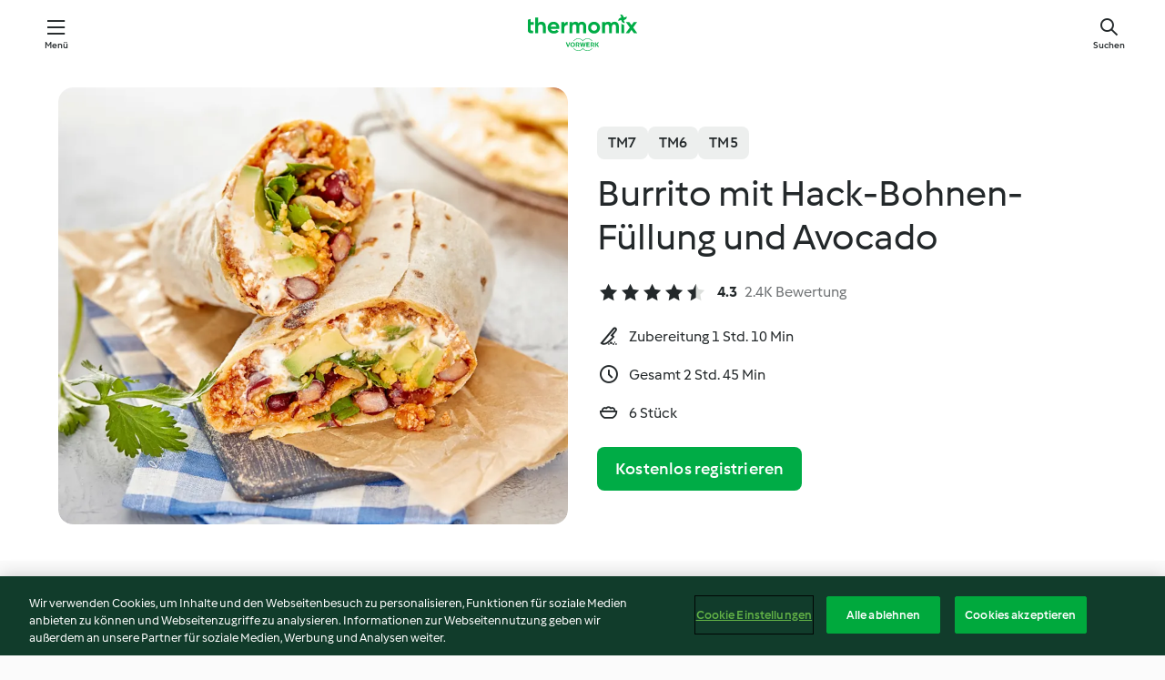

--- FILE ---
content_type: text/html;charset=utf-8
request_url: https://cookidoo.de/recipes/recipe/de/r244639
body_size: 11434
content:
<!DOCTYPE html>
<html
  lang="de"
  class="cicd2-theme">
<head>
    <meta property="og:url" content="https://cookidoo.de/recipes/recipe/de/r244639"/>
    <meta property="og:title" content="Burrito mit Hack-Bohnen-Füllung und Avocado"/>
    <meta property="og:description" content="Eine ganze Welt voller Thermomix® Rezepte – Cookidoo® bringt Köstlichkeiten aus aller Welt zu dir nach Hause.
Eine riesige Auswahl an Rezepten und Ideen – hier findest du garantiert bei jedem Besuch kulinarische Inspirationen."/>
    <meta property="og:image" content="https://assets.tmecosys.com/image/upload/t_web_rdp_recipe_584x480/img/recipe/ras/Assets/D17CF0E1-E0C1-465F-899A-EA24A362392D/Derivates/dbb1e5eb-fcf1-44e0-9d1b-c573608c1ad4.jpg"/>
    <meta name="robots" content="noarchive"/>
    <meta charset="utf-8">
    <meta name="viewport" content="width=device-width, initial-scale=1, shrink-to-fit=no">
    <link rel="stylesheet" href="https://patternlib-all.prod.external.eu-tm-prod.vorwerk-digital.com/pl-core-29.0.0-18aff5db89ac31d72351aa87f8d2dd94.css">
      <link rel="stylesheet" href="https://patternlib-all.prod.external.eu-tm-prod.vorwerk-digital.com/cicd2-theme-29.0.0-5eba483bfbb03f3a99d1d6c8cc61c91f.css">
    <link rel="stylesheet" href="https://recipepublic-all.prod.external.eu-tm-prod.vorwerk-digital.com/bundle-700b0b14b57bb2a7bf72133389c7f0a6.css">
    <link rel="icon" href="https://patternlib-all.prod.external.eu-tm-prod.vorwerk-digital.com/favicon-02a92602e0cf506ebd0186892a17fd82.ico">
    <link rel="preconnect" href="https://assets.tmecosys.com" crossorigin="anonymous">
    <script>"use strict";(()=>{function c(n){let t=document.cookie.match(new RegExp("(^| )"+n+"=([^;]+)"));if(t)return t[2]}var e={get:c};e.get("v-authenticated")?document.documentElement.classList.add("is-authenticated"):document.documentElement.classList.add("is-unauthenticated");})();
</script>
    <title>Burrito mit Hack-Bohnen-Füllung und Avocado - Cookidoo® – das offizielle Thermomix®-Rezept-Portal</title>
    <link rel="stylesheet" href="https://patternlib-all.prod.external.eu-tm-prod.vorwerk-digital.com/pl-recipe-2.18.1-4949e3c3f2b6c536234d63e48d89c215.css">
    <script type="application/ld+json">{"@context":"http://schema.org/","@type":"Recipe","name":"Burrito mit Hack-Bohnen-Füllung und Avocado","image":"https://assets.tmecosys.com/image/upload/t_web_rdp_recipe_584x480_1_5x/img/recipe/ras/Assets/D17CF0E1-E0C1-465F-899A-EA24A362392D/Derivates/dbb1e5eb-fcf1-44e0-9d1b-c573608c1ad4.jpg","totalTime":"PT2H45M","cookTime":"PT2H45M","prepTime":"PT1H10M","recipeYield":"6 Stück","recipeCategory":["Snacks und Finger Food"],"recipeIngredient":["&frac34; TL Salz","260 g Wasser","100 g Maismehl","150 g Weizenmehl Type 550 oder 700","&frac12; Pck. Backpulver"," Öl zum Braten","100 g Cheddar-Käse","1 rote Zwiebel","20 g Olivenöl","200 g Hackfleisch, gemischt","20 g Tomatenmark","1 Dose Kidneybohnen","&frac12; - &frac34; TL Kreuzkümmel (Cumin), gemahlen","&frac12; TL Salz","&frac14; TL Pfeffer","&frac12; TL Cayenne-Pfeffer","1 Tomate","1 - 2 Spritzer Zitronensaft","1 Avocado","&frac12; Bund Koriander","6 TL Crème fraîche"],"nutrition":{"@type":"NutritionInformation","calories":"492 kcal","carbohydrateContent":"34 g","fatContent":"29 g","proteinContent":"18 g"},"inLanguage":"de","author":{"@type":"Organization","name":"Vorwerk International & Co. KmG","address":"Wolleraustrasse 11a\n8807 Freienbach\nSchweiz","url":"https://cookidoo.de"},"aggregateRating":{"@id":"AggregatedRating"}}</script>
</head>

<body>
  <core-user-info
    condition="html.is-authenticated"
    community-profile="/community/profile/de"
    devices="/customer-devices/api/my-devices/versions"
    >
  </core-user-info>
  
  <div class="page-content">
      
  <header tabindex="-1" class="page-header">
    <div class="page-header__content">
      <a href="#main-content" class="link--skip">Springe zum Hauptinhalt</a>
          <a class="logo page-header__home authenticated-only" href="/foundation/de/for-you"
            aria-label="Link to the home page">
            <img class="logo" src="https://patternlib-all.prod.external.eu-tm-prod.vorwerk-digital.com/logo_thermomix-02469c2fb4fca55fc3c397286d9e7fe0.svg"
              alt="Thermomix®">
          </a>
          <a class="logo page-header__home unauthenticated-only" href="/foundation/de/explore"
            aria-label="Link to the home page">
            <img class="logo" src="https://patternlib-all.prod.external.eu-tm-prod.vorwerk-digital.com/logo_thermomix-02469c2fb4fca55fc3c397286d9e7fe0.svg"
              alt="Thermomix®">
          </a>
      <core-nav class="page-header__nav">
        <nav class="core-nav__nav" role="navigation">
          <button class="core-nav__trigger">Menü</button>
          <div class="core-nav__container">
            <ul class="core-nav__main-links authenticated-only">
                <li class="core-nav__item">
                  <a href="/foundation/de/for-you"
                    class="core-nav__link">Für dich</a>
                </li>
              <li class="core-nav__item">
                <a href="/foundation/de/explore"
                  class="core-nav__link">Entdecken</a>
              </li>
              <li class="core-nav__item">
                <a href="/organize/de/my-recipes"
                  class="core-nav__link">Meine Rezepte</a>
              </li>
              <li class="core-nav__item">
                <a href="/planning/de/my-week"
                  class="core-nav__link">Meine Woche</a>
              </li>
                <li class="core-nav__item">
                  <a href="/shopping/de"
                    class="core-nav__link">Einkaufsliste</a>
                </li>
            </ul>
            <ul class=" core-nav__main-links unauthenticated-only">
              <li class="core-nav__item">
                <a href="/foundation/de/explore"
                  class="core-nav__link">Entdecken</a>
              </li>
              <li class="core-nav__item">
                <a href="/foundation/de/membership"
                  class="core-nav__link">Abo Vorteile</a>
              </li>
              <li class="core-nav__item">
                <a href="/foundation/de/help"
                  class="core-nav__link">Hilfe</a>
              </li>
            </ul>
            <ul class="core-nav__links unauthenticated-only">
              <li class="core-nav__item">
                <a href="/ciam/register/start"
                  class="core-nav__link page-header__sign-up page-header__icon">Registrieren</a>
              </li>
              <li class="core-nav__item">
                <a href="/profile/de/login?redirectAfterLogin=%2Frecipes%2Frecipe%2Fde%2Fr244639"
                  class="core-nav__link page-header__login page-header__icon">Anmelden</a>
              </li>
            </ul>
            <div role="separator" aria-orientation="vertical"
              class="core-nav__separator separator-vertical separator-vertical--silver-20"></div>
            <core-user-profile class="authenticated-only">
              <core-dropdown-menu class="core-nav__dropdown core-nav__dropdown--profile" align="bottom-right">
                <button class="core-dropdown-menu__trigger core-nav__dropdown-trigger">
                  <span class="core-nav__dropdown-trigger-icon" aria-hidden="true"></span>
                  <img class="core-nav__dropdown-trigger-picture" src alt>
                  <span class="core-dropdown-menu__trigger-text">
                      Profil
                  </span>
                </button>
                <div class="core-dropdown-menu__content core-nav__dropdown-content">
                  <ul class="core-dropdown-list core-nav__dropdown-list">
                    <li class="core-community-profile__link">
                      <a href="/community/profile/de"
                        class="core-dropdown-list__item core-nav__link core-nav__link--community">
                        <core-community-profile>
                          <span class="core-community-profile__icon" aria-hidden="true"></span>
                          <img class="core-community-profile__picture" src alt>
                          <div class="core-community-profile__heading-group">
                            <span class="core-community-profile__header">Profil</span>
                            <span class="core-community-profile__subheader">Profil anzeigen</span>
                          </div>
                        </core-community-profile>
                      </a>
                    </li>
                    <li>
                      <a href="/commerce/de/membership"
                        class="core-dropdown-list__item core-nav__link">Konto</a>
                    </li>
                    <li>
                      <a href="/foundation/de/help"
                        class="core-dropdown-list__item core-nav__link">Hilfe</a>
                    </li>
                    <li>
                      <a href="/profile/logout"
                        class="core-dropdown-list__item core-nav__link">Abmelden</a>
                    </li>
                  </ul>
                </div>
              </core-dropdown-menu>
            </core-user-profile>
          </div>
          <div role="separator" aria-orientation="vertical"
            class="core-nav__separator separator-vertical separator-vertical--silver-20"></div>
        </nav>
      </core-nav>
      <a class="page-header__search page-header__icon" href="/search/de"
        aria-label="Suchen">Suchen</a>
    </div>
  </header>
  <recipe-scrollspy>
    <nav class="recipe-scrollspy__nav">
        <a href="#ingredients-section" class="recipe-scrollspy__link">Zutaten</a>
  
      <a href="#difficulty-section" class="recipe-scrollspy__link">Schwierigkeitsgrad</a>
  
        <a href="#nutrition-section" class="recipe-scrollspy__link">Nährwerte</a>
  
        <a href="#also-featured-in-section" class="recipe-scrollspy__link">Auch enthalten in</a>
  
      <a id="recipe-scrollspy-alternative-recipes" href="#alternative-recipes" class="recipe-scrollspy__link">Das könnte dir auch gefallen</a>
    </nav>
  </recipe-scrollspy>

  <recipe-details id="main-content">
    <recipe-card>
      <div class="recipe-card__wrapper">
        <div class="recipe-card__image-wrapper">
            <core-image-loader>
              <img
                class="recipe-card__image"
                  src="https://assets.tmecosys.com/image/upload/t_web_rdp_recipe_584x480/img/recipe/ras/Assets/D17CF0E1-E0C1-465F-899A-EA24A362392D/Derivates/dbb1e5eb-fcf1-44e0-9d1b-c573608c1ad4.jpg"
                  srcset="https://assets.tmecosys.com/image/upload/t_web_rdp_recipe_584x480/img/recipe/ras/Assets/D17CF0E1-E0C1-465F-899A-EA24A362392D/Derivates/dbb1e5eb-fcf1-44e0-9d1b-c573608c1ad4.jpg 584w, https://assets.tmecosys.com/image/upload/t_web_rdp_recipe_584x480_1_5x/img/recipe/ras/Assets/D17CF0E1-E0C1-465F-899A-EA24A362392D/Derivates/dbb1e5eb-fcf1-44e0-9d1b-c573608c1ad4.jpg 876w"
                    sizes="(min-width: 1333px) 584px, (min-width: 768px) 50vw, 100vw"
                alt="Burrito mit Hack-Bohnen-Füllung und Avocado"
                title="Burrito mit Hack-Bohnen-Füllung und Avocado"/>
            </core-image-loader>
        </div>
        <div class="recipe-card__info">
    
            <div class="recipe-card__header">
              <div class="recipe-card__header-left">
                  <rdp-badges id="tm-versions-modal">
                      <button class="core-chip-button core-chip-button--flat core-chip-button--x-small">
                        TM7
                      </button>
                      <button class="core-chip-button core-chip-button--flat core-chip-button--x-small">
                        TM6
                      </button>
                      <button class="core-chip-button core-chip-button--flat core-chip-button--x-small">
                        TM5
                      </button>
                  </rdp-badges>
                
                  <core-modal
                    trigger-id="tm-versions-modal"
                    class="tm-versions-modal"
                    prevent-body-scroll="true"
                    hidden>
                    <div class="core-modal__wrapper">
                      <div class="core-modal__container" role="dialog" aria-modal="true">
                  
                        <div class="core-modal__header">
                          <h2>Geräte und Zubehör</h2>
                          <button class="core-modal__close" aria-label="Close Modal"></button>
                        </div>
                  
                        <core-scrollbar class="core-modal__content" fadeout-top>
                          <div class="core-scrollbar__content">
                  
                            <rdp-tm-versions>
                              <p class="rdp-tm-versions__description">Dieses Rezept ist für eine bestimmte Geräte- und Zubehörkombination konzipiert. Ohne diese erforderliche Ausstattung können wir kein erfolgreiches Ergebnis garantieren.</p>
                              <div class="rdp-tm-versions__list">
                                  <div class="rdp-tm-versions__item">
                                    <img src="https://patternlib-all.prod.external.eu-tm-prod.vorwerk-digital.com/tm7-83b22c91a1a1e7fee3797168f05f9754.png" class="rdp-tm-versions__image"/>
                                    <div class="rdp-tm-versions__wrapper">
                                      <span class="rdp-tm-versions__name">Thermomix® TM7</span>
                                      <span class="rdp-tm-versions__compatibility">
                                        <span class="icon icon--checkmark-circle icon--xxxs"></span>Kompatibel
                                      </span>
                                    </div>
                                  </div>
                                  <div class="rdp-tm-versions__item">
                                    <img src="https://patternlib-all.prod.external.eu-tm-prod.vorwerk-digital.com/tm6-fff867f1cfc7f35118b8b6dfffca8339.png" class="rdp-tm-versions__image"/>
                                    <div class="rdp-tm-versions__wrapper">
                                      <span class="rdp-tm-versions__name">Thermomix® TM6</span>
                                      <span class="rdp-tm-versions__compatibility">
                                        <span class="icon icon--checkmark-circle icon--xxxs"></span>Kompatibel
                                      </span>
                                    </div>
                                  </div>
                                  <div class="rdp-tm-versions__item">
                                    <img src="https://patternlib-all.prod.external.eu-tm-prod.vorwerk-digital.com/tm5-a3a665744eb0093e9108135bf6b1baa4.png" class="rdp-tm-versions__image"/>
                                    <div class="rdp-tm-versions__wrapper">
                                      <span class="rdp-tm-versions__name">Thermomix® TM5</span>
                                      <span class="rdp-tm-versions__compatibility">
                                        <span class="icon icon--checkmark-circle icon--xxxs"></span>Kompatibel
                                      </span>
                                    </div>
                                  </div>
                              </div>
                            </rdp-tm-versions>
                  
                  
                          </div>
                        </core-scrollbar>
                  
                        <div class="core-modal__footer">
                          <a class="button--inline rdp-tm-versions__more" href="/foundation/de/thermomix-compatibility">Weitere Informationen</a>
                        </div>
                      </div>
                    </div>
                  </core-modal>
                
              </div>
            </div>
    
          <div class="recipe-card__content">
            <core-ellipsis lines-count="3">
              <h1 class="recipe-card__section recipe-card__name">Burrito mit Hack-Bohnen-Füllung und Avocado</h1>
            </core-ellipsis>
            
            <core-rating>
  <div class="core-rating__rating-list">
      <span class="core-rating__point core-rating__point--full"></span>
      <span class="core-rating__point core-rating__point--full"></span>
      <span class="core-rating__point core-rating__point--full"></span>
      <span class="core-rating__point core-rating__point--full"></span>
      <span class="core-rating__point core-rating__point--half"></span>
  </div>
    <span class="core-rating__counter">4.3</span>
    <span class="core-rating__label">
      
      2.4K Bewertung
      
    </span>
  <script type="application/ld+json">
  {
    "@context": "http://schema.org",
    "@type": "AggregateRating",
    "@id": "AggregatedRating",
    "ratingValue": 4.3,
    "reviewCount": 2363
  }
  </script>
</core-rating>

            <div class="recipe-card__cook-params">
              <div class="recipe-card__cook-param">
                <span class="icon icon--time-preparation"></span>
                <span>Zubereitung 1 Std. 10 Min </span>
              </div>
              <div class="recipe-card__cook-param">
                <span class="icon icon--time"></span>
                <span>Gesamt 2 Std. 45 Min</span>
              </div>
              <div class="recipe-card__cook-param">
                <span class="icon icon--servings"></span>
                <span>6 Stück</span>
              </div>
            </div>
          </div>
    
          <div class="recipe-card__footer">
            <a class="button--primary recipe-card__action-button recipe-card__action-button--primary"
              title="Kostenlos registrieren"
              href="/ciam/register/start">Kostenlos registrieren</a>
          </div>
        </div>
      </div>
    </recipe-card>
    
    <recipe-content>
      <div class="recipe-content__left">
        <div mobile-order="1">
          <div id="ingredients-section" class="recipe-content__section">
            <h4 class="recipe-content__title">Zutaten</h4>
              <div class="recipe-content__inner-section">
                  <h5 class="recipe-content__inner-title recipe-content__inner-title--short">Teig</h5>
                <ul class="ul--clean">
                    <li>
          <recipe-ingredient>
            <div class="recipe-ingredient__wrapper">
                <img class="recipe-ingredient__image"   src="https://assets.tmecosys.com/image/upload/t_web_ingredient_48x48/icons/ingredient_icons/269"
            srcset="https://assets.tmecosys.com/image/upload/t_web_ingredient_48x48/icons/ingredient_icons/269 48w, https://assets.tmecosys.com/image/upload/t_web_ingredient_48x48_1_5x/icons/ingredient_icons/269 72w, https://assets.tmecosys.com/image/upload/t_web_ingredient_48x48_2x/icons/ingredient_icons/269 96w"
              sizes="48px"
           />
          
                <div class="recipe-ingredient__content">
                  <span class="recipe-ingredient__name">
                    Salz 
                  </span>
                </div>
                <span class="recipe-ingredient__amount">
                      &frac34;
                    TL
                </span>
            </div>
          </recipe-ingredient>
          </li>
                    <li>
          <recipe-ingredient>
            <div class="recipe-ingredient__wrapper">
                <img class="recipe-ingredient__image"   src="https://assets.tmecosys.com/image/upload/t_web_ingredient_48x48/icons/ingredient_icons/54"
            srcset="https://assets.tmecosys.com/image/upload/t_web_ingredient_48x48/icons/ingredient_icons/54 48w, https://assets.tmecosys.com/image/upload/t_web_ingredient_48x48_1_5x/icons/ingredient_icons/54 72w, https://assets.tmecosys.com/image/upload/t_web_ingredient_48x48_2x/icons/ingredient_icons/54 96w"
              sizes="48px"
           />
          
                <div class="recipe-ingredient__content">
                  <span class="recipe-ingredient__name">
                    Wasser 
                  </span>
                </div>
                <span class="recipe-ingredient__amount">
                      260
                    g
                </span>
            </div>
          </recipe-ingredient>
          </li>
                    <li>
          <recipe-ingredient>
            <div class="recipe-ingredient__wrapper">
                <img class="recipe-ingredient__image"   src="https://assets.tmecosys.com/image/upload/t_web_ingredient_48x48/icons/ingredient_icons/229"
            srcset="https://assets.tmecosys.com/image/upload/t_web_ingredient_48x48/icons/ingredient_icons/229 48w, https://assets.tmecosys.com/image/upload/t_web_ingredient_48x48_1_5x/icons/ingredient_icons/229 72w, https://assets.tmecosys.com/image/upload/t_web_ingredient_48x48_2x/icons/ingredient_icons/229 96w"
              sizes="48px"
           />
          
                <div class="recipe-ingredient__content">
                  <span class="recipe-ingredient__name">
                    Maismehl 
                  </span>
                </div>
                <span class="recipe-ingredient__amount">
                      100
                    g
                </span>
            </div>
          </recipe-ingredient>
          </li>
                    <li>
          <recipe-ingredient>
            <div class="recipe-ingredient__wrapper">
                <img class="recipe-ingredient__image"   src="https://assets.tmecosys.com/image/upload/t_web_ingredient_48x48/icons/ingredient_icons/1462"
            srcset="https://assets.tmecosys.com/image/upload/t_web_ingredient_48x48/icons/ingredient_icons/1462 48w, https://assets.tmecosys.com/image/upload/t_web_ingredient_48x48_1_5x/icons/ingredient_icons/1462 72w, https://assets.tmecosys.com/image/upload/t_web_ingredient_48x48_2x/icons/ingredient_icons/1462 96w"
              sizes="48px"
           />
          
                <div class="recipe-ingredient__content">
                  <span class="recipe-ingredient__name">
                    Weizenmehl Type 550 oder 700 
                  </span>
                    <span class="recipe-ingredient__description">und etwas mehr zum Bearbeiten</span>
                </div>
                <span class="recipe-ingredient__amount">
                      150
                    g
                </span>
            </div>
          </recipe-ingredient>
          </li>
                    <li>
          <recipe-ingredient>
            <div class="recipe-ingredient__wrapper">
                <img class="recipe-ingredient__image"   src="https://assets.tmecosys.com/image/upload/t_web_ingredient_48x48/icons/ingredient_icons/174"
            srcset="https://assets.tmecosys.com/image/upload/t_web_ingredient_48x48/icons/ingredient_icons/174 48w, https://assets.tmecosys.com/image/upload/t_web_ingredient_48x48_1_5x/icons/ingredient_icons/174 72w, https://assets.tmecosys.com/image/upload/t_web_ingredient_48x48_2x/icons/ingredient_icons/174 96w"
              sizes="48px"
           />
          
                <div class="recipe-ingredient__content">
                  <span class="recipe-ingredient__name">
                    Backpulver 
                  </span>
                </div>
                <span class="recipe-ingredient__amount">
                      &frac12;
                    Pck.
                </span>
            </div>
          </recipe-ingredient>
          </li>
                    <li>
          <recipe-ingredient>
            <div class="recipe-ingredient__wrapper">
                <img class="recipe-ingredient__image"   src="https://assets.tmecosys.com/image/upload/t_web_ingredient_48x48/icons/ingredient_icons/329"
            srcset="https://assets.tmecosys.com/image/upload/t_web_ingredient_48x48/icons/ingredient_icons/329 48w, https://assets.tmecosys.com/image/upload/t_web_ingredient_48x48_1_5x/icons/ingredient_icons/329 72w, https://assets.tmecosys.com/image/upload/t_web_ingredient_48x48_2x/icons/ingredient_icons/329 96w"
              sizes="48px"
           />
          
                <div class="recipe-ingredient__content">
                  <span class="recipe-ingredient__name">
                    Öl zum Braten 
                  </span>
                </div>
                <span class="recipe-ingredient__amount">
                    
                </span>
            </div>
          </recipe-ingredient>
          </li>
                </ul>
              </div>
              <div class="recipe-content__inner-section">
                  <h5 class="recipe-content__inner-title recipe-content__inner-title--short">Hack-Bohnen-Füllung und Fertigstellung</h5>
                <ul class="ul--clean">
                    <li>
          <recipe-ingredient>
            <div class="recipe-ingredient__wrapper">
                <img class="recipe-ingredient__image"   src="https://assets.tmecosys.com/image/upload/t_web_ingredient_48x48/icons/ingredient_icons/1414"
            srcset="https://assets.tmecosys.com/image/upload/t_web_ingredient_48x48/icons/ingredient_icons/1414 48w, https://assets.tmecosys.com/image/upload/t_web_ingredient_48x48_1_5x/icons/ingredient_icons/1414 72w, https://assets.tmecosys.com/image/upload/t_web_ingredient_48x48_2x/icons/ingredient_icons/1414 96w"
              sizes="48px"
           />
          
                <div class="recipe-ingredient__content">
                  <span class="recipe-ingredient__name">
                    Cheddar-Käse 
                  </span>
                    <span class="recipe-ingredient__description">in Stücken</span>
                </div>
                <span class="recipe-ingredient__amount">
                      100
                    g
                </span>
            </div>
          </recipe-ingredient>
          </li>
                    <li>
          <recipe-ingredient>
            <div class="recipe-ingredient__wrapper">
                <img class="recipe-ingredient__image"   src="https://assets.tmecosys.com/image/upload/t_web_ingredient_48x48/icons/ingredient_icons/256"
            srcset="https://assets.tmecosys.com/image/upload/t_web_ingredient_48x48/icons/ingredient_icons/256 48w, https://assets.tmecosys.com/image/upload/t_web_ingredient_48x48_1_5x/icons/ingredient_icons/256 72w, https://assets.tmecosys.com/image/upload/t_web_ingredient_48x48_2x/icons/ingredient_icons/256 96w"
              sizes="48px"
           />
          
                <div class="recipe-ingredient__content">
                  <span class="recipe-ingredient__name">
                    rote Zwiebel 
                  </span>
                    <span class="recipe-ingredient__description">halbiert</span>
                </div>
                <span class="recipe-ingredient__amount">
                      1
                    
                </span>
            </div>
          </recipe-ingredient>
          </li>
                    <li>
          <recipe-ingredient>
            <div class="recipe-ingredient__wrapper">
                <img class="recipe-ingredient__image"   src="https://assets.tmecosys.com/image/upload/t_web_ingredient_48x48/icons/ingredient_icons/195"
            srcset="https://assets.tmecosys.com/image/upload/t_web_ingredient_48x48/icons/ingredient_icons/195 48w, https://assets.tmecosys.com/image/upload/t_web_ingredient_48x48_1_5x/icons/ingredient_icons/195 72w, https://assets.tmecosys.com/image/upload/t_web_ingredient_48x48_2x/icons/ingredient_icons/195 96w"
              sizes="48px"
           />
          
                <div class="recipe-ingredient__content">
                  <span class="recipe-ingredient__name">
                    Olivenöl 
                  </span>
                </div>
                <span class="recipe-ingredient__amount">
                      20
                    g
                </span>
            </div>
          </recipe-ingredient>
          </li>
                    <li>
          <recipe-ingredient>
            <div class="recipe-ingredient__wrapper">
                <img class="recipe-ingredient__image"   src="https://assets.tmecosys.com/image/upload/t_web_ingredient_48x48/icons/ingredient_icons/308"
            srcset="https://assets.tmecosys.com/image/upload/t_web_ingredient_48x48/icons/ingredient_icons/308 48w, https://assets.tmecosys.com/image/upload/t_web_ingredient_48x48_1_5x/icons/ingredient_icons/308 72w, https://assets.tmecosys.com/image/upload/t_web_ingredient_48x48_2x/icons/ingredient_icons/308 96w"
              sizes="48px"
           />
          
                <div class="recipe-ingredient__content">
                  <span class="recipe-ingredient__name">
                    Hackfleisch, gemischt 
                  </span>
                </div>
                <span class="recipe-ingredient__amount">
                      200
                    g
                </span>
            </div>
          </recipe-ingredient>
          </li>
                    <li>
          <recipe-ingredient>
            <div class="recipe-ingredient__wrapper">
                <img class="recipe-ingredient__image"   src="https://assets.tmecosys.com/image/upload/t_web_ingredient_48x48/icons/ingredient_icons/53"
            srcset="https://assets.tmecosys.com/image/upload/t_web_ingredient_48x48/icons/ingredient_icons/53 48w, https://assets.tmecosys.com/image/upload/t_web_ingredient_48x48_1_5x/icons/ingredient_icons/53 72w, https://assets.tmecosys.com/image/upload/t_web_ingredient_48x48_2x/icons/ingredient_icons/53 96w"
              sizes="48px"
           />
          
                <div class="recipe-ingredient__content">
                  <span class="recipe-ingredient__name">
                    Tomatenmark 
                  </span>
                </div>
                <span class="recipe-ingredient__amount">
                      20
                    g
                </span>
            </div>
          </recipe-ingredient>
          </li>
                    <li>
          <recipe-ingredient>
            <div class="recipe-ingredient__wrapper">
                <img class="recipe-ingredient__image"   src="https://assets.tmecosys.com/image/upload/t_web_ingredient_48x48/icons/ingredient_icons/320"
            srcset="https://assets.tmecosys.com/image/upload/t_web_ingredient_48x48/icons/ingredient_icons/320 48w, https://assets.tmecosys.com/image/upload/t_web_ingredient_48x48_1_5x/icons/ingredient_icons/320 72w, https://assets.tmecosys.com/image/upload/t_web_ingredient_48x48_2x/icons/ingredient_icons/320 96w"
              sizes="48px"
           />
          
                <div class="recipe-ingredient__content">
                  <span class="recipe-ingredient__name">
                    Kidneybohnen 
                  </span>
                    <span class="recipe-ingredient__description">klein (Abtropfgew. 125 g), abgetropft</span>
                </div>
                <span class="recipe-ingredient__amount">
                      1
                    Dose
                </span>
            </div>
          </recipe-ingredient>
          </li>
                    <li>
          <recipe-ingredient>
            <div class="recipe-ingredient__wrapper">
                <img class="recipe-ingredient__image"   src="https://assets.tmecosys.com/image/upload/t_web_ingredient_48x48/icons/ingredient_icons/104"
            srcset="https://assets.tmecosys.com/image/upload/t_web_ingredient_48x48/icons/ingredient_icons/104 48w, https://assets.tmecosys.com/image/upload/t_web_ingredient_48x48_1_5x/icons/ingredient_icons/104 72w, https://assets.tmecosys.com/image/upload/t_web_ingredient_48x48_2x/icons/ingredient_icons/104 96w"
              sizes="48px"
           />
          
                <div class="recipe-ingredient__content">
                  <span class="recipe-ingredient__name">
                    Kreuzkümmel (Cumin), gemahlen 
                  </span>
                </div>
                <span class="recipe-ingredient__amount">
                      &frac12; - &frac34;
                    TL
                </span>
            </div>
          </recipe-ingredient>
          </li>
                    <li>
          <recipe-ingredient>
            <div class="recipe-ingredient__wrapper">
                <img class="recipe-ingredient__image"   src="https://assets.tmecosys.com/image/upload/t_web_ingredient_48x48/icons/ingredient_icons/269"
            srcset="https://assets.tmecosys.com/image/upload/t_web_ingredient_48x48/icons/ingredient_icons/269 48w, https://assets.tmecosys.com/image/upload/t_web_ingredient_48x48_1_5x/icons/ingredient_icons/269 72w, https://assets.tmecosys.com/image/upload/t_web_ingredient_48x48_2x/icons/ingredient_icons/269 96w"
              sizes="48px"
           />
          
                <div class="recipe-ingredient__content">
                  <span class="recipe-ingredient__name">
                    Salz 
                  </span>
                </div>
                <span class="recipe-ingredient__amount">
                      &frac12;
                    TL
                </span>
            </div>
          </recipe-ingredient>
          </li>
                    <li>
          <recipe-ingredient>
            <div class="recipe-ingredient__wrapper">
                <img class="recipe-ingredient__image"   src="https://assets.tmecosys.com/image/upload/t_web_ingredient_48x48/icons/ingredient_icons/24"
            srcset="https://assets.tmecosys.com/image/upload/t_web_ingredient_48x48/icons/ingredient_icons/24 48w, https://assets.tmecosys.com/image/upload/t_web_ingredient_48x48_1_5x/icons/ingredient_icons/24 72w, https://assets.tmecosys.com/image/upload/t_web_ingredient_48x48_2x/icons/ingredient_icons/24 96w"
              sizes="48px"
           />
          
                <div class="recipe-ingredient__content">
                  <span class="recipe-ingredient__name">
                    Pfeffer 
                  </span>
                </div>
                <span class="recipe-ingredient__amount">
                      &frac14;
                    TL
                </span>
            </div>
          </recipe-ingredient>
          </li>
                    <li>
          <recipe-ingredient>
            <div class="recipe-ingredient__wrapper">
                <img class="recipe-ingredient__image"   src="https://assets.tmecosys.com/image/upload/t_web_ingredient_48x48/icons/ingredient_icons/44"
            srcset="https://assets.tmecosys.com/image/upload/t_web_ingredient_48x48/icons/ingredient_icons/44 48w, https://assets.tmecosys.com/image/upload/t_web_ingredient_48x48_1_5x/icons/ingredient_icons/44 72w, https://assets.tmecosys.com/image/upload/t_web_ingredient_48x48_2x/icons/ingredient_icons/44 96w"
              sizes="48px"
           />
          
                <div class="recipe-ingredient__content">
                  <span class="recipe-ingredient__name">
                    Cayenne-Pfeffer 
                  </span>
                </div>
                <span class="recipe-ingredient__amount">
                      &frac12;
                    TL
                </span>
            </div>
          </recipe-ingredient>
          </li>
                    <li>
          <recipe-ingredient>
            <div class="recipe-ingredient__wrapper">
                <img class="recipe-ingredient__image"   src="https://assets.tmecosys.com/image/upload/t_web_ingredient_48x48/icons/ingredient_icons/30"
            srcset="https://assets.tmecosys.com/image/upload/t_web_ingredient_48x48/icons/ingredient_icons/30 48w, https://assets.tmecosys.com/image/upload/t_web_ingredient_48x48_1_5x/icons/ingredient_icons/30 72w, https://assets.tmecosys.com/image/upload/t_web_ingredient_48x48_2x/icons/ingredient_icons/30 96w"
              sizes="48px"
           />
          
                <div class="recipe-ingredient__content">
                  <span class="recipe-ingredient__name">
                    Tomate 
                  </span>
                    <span class="recipe-ingredient__description">in kleinen Stücken</span>
                </div>
                <span class="recipe-ingredient__amount">
                      1
                    
                </span>
            </div>
          </recipe-ingredient>
          </li>
                    <li>
          <recipe-ingredient>
            <div class="recipe-ingredient__wrapper">
                <img class="recipe-ingredient__image"   src="https://assets.tmecosys.com/image/upload/t_web_ingredient_48x48/icons/ingredient_icons/46"
            srcset="https://assets.tmecosys.com/image/upload/t_web_ingredient_48x48/icons/ingredient_icons/46 48w, https://assets.tmecosys.com/image/upload/t_web_ingredient_48x48_1_5x/icons/ingredient_icons/46 72w, https://assets.tmecosys.com/image/upload/t_web_ingredient_48x48_2x/icons/ingredient_icons/46 96w"
              sizes="48px"
           />
          
                <div class="recipe-ingredient__content">
                  <span class="recipe-ingredient__name">
                    Zitronensaft 
                  </span>
                </div>
                <span class="recipe-ingredient__amount">
                      1 - 2
                    Spritzer
                </span>
            </div>
          </recipe-ingredient>
          </li>
                    <li>
          <recipe-ingredient>
            <div class="recipe-ingredient__wrapper">
                <img class="recipe-ingredient__image"   src="https://assets.tmecosys.com/image/upload/t_web_ingredient_48x48/icons/ingredient_icons/61"
            srcset="https://assets.tmecosys.com/image/upload/t_web_ingredient_48x48/icons/ingredient_icons/61 48w, https://assets.tmecosys.com/image/upload/t_web_ingredient_48x48_1_5x/icons/ingredient_icons/61 72w, https://assets.tmecosys.com/image/upload/t_web_ingredient_48x48_2x/icons/ingredient_icons/61 96w"
              sizes="48px"
           />
          
                <div class="recipe-ingredient__content">
                  <span class="recipe-ingredient__name">
                    Avocado 
                  </span>
                    <span class="recipe-ingredient__description">reif, in Stücken</span>
                </div>
                <span class="recipe-ingredient__amount">
                      1
                    
                </span>
            </div>
          </recipe-ingredient>
          </li>
                    <li>
          <recipe-ingredient>
            <div class="recipe-ingredient__wrapper">
                <img class="recipe-ingredient__image"   src="https://assets.tmecosys.com/image/upload/t_web_ingredient_48x48/icons/ingredient_icons/15"
            srcset="https://assets.tmecosys.com/image/upload/t_web_ingredient_48x48/icons/ingredient_icons/15 48w, https://assets.tmecosys.com/image/upload/t_web_ingredient_48x48_1_5x/icons/ingredient_icons/15 72w, https://assets.tmecosys.com/image/upload/t_web_ingredient_48x48_2x/icons/ingredient_icons/15 96w"
              sizes="48px"
           />
          
                <div class="recipe-ingredient__content">
                  <span class="recipe-ingredient__name">
                    Koriander 
                  </span>
                    <span class="recipe-ingredient__description">abgezupft</span>
                </div>
                <span class="recipe-ingredient__amount">
                      &frac12;
                    Bund
                </span>
            </div>
          </recipe-ingredient>
          </li>
                    <li>
          <recipe-ingredient>
            <div class="recipe-ingredient__wrapper">
                <img class="recipe-ingredient__image"   src="https://assets.tmecosys.com/image/upload/t_web_ingredient_48x48/icons/ingredient_icons/49"
            srcset="https://assets.tmecosys.com/image/upload/t_web_ingredient_48x48/icons/ingredient_icons/49 48w, https://assets.tmecosys.com/image/upload/t_web_ingredient_48x48_1_5x/icons/ingredient_icons/49 72w, https://assets.tmecosys.com/image/upload/t_web_ingredient_48x48_2x/icons/ingredient_icons/49 96w"
              sizes="48px"
           />
          
                <div class="recipe-ingredient__content">
                  <span class="recipe-ingredient__name">
                    Crème fraîche 
                  </span>
                </div>
                <span class="recipe-ingredient__amount">
                      6
                    TL
                </span>
            </div>
          </recipe-ingredient>
          </li>
                </ul>
              </div>
          </div>
          <hr>
        </div>
        <div mobile-order="3">
          <div id="difficulty-section" class="recipe-content__section">
            <h4 class="recipe-content__title">Schwierigkeitsgrad</h4>
            <rdp-difficulty>
              <span class="icon icon--s icon--chef-hat"></span>
              <p>medium</p>
            </rdp-difficulty>
          </div>
          <hr>
            <div id="nutrition-section" class="recipe-content__section">
              <h4 class="recipe-content__title">
                Nährwerte
                <span class="recipe-content__subtitle">pro 1 Stück</span>
              </h4>
              <rdp-nutritious>
                  <div class="rdp-nutritious__item">
                    <span class="rdp-nutritious__name">Eiweiß</span>
                    <span class="rdp-nutritious__value">
                        18 g 
                    </span>
                  </div>
                  <div class="rdp-nutritious__item">
                    <span class="rdp-nutritious__name">Brennwert</span>
                    <span class="rdp-nutritious__value">
                        2064 kJ  / 
                        492 kcal 
                    </span>
                  </div>
                  <div class="rdp-nutritious__item">
                    <span class="rdp-nutritious__name">Fett</span>
                    <span class="rdp-nutritious__value">
                        29 g 
                    </span>
                  </div>
                  <div class="rdp-nutritious__item">
                    <span class="rdp-nutritious__name">Ballaststoffe</span>
                    <span class="rdp-nutritious__value">
                        7.1 g 
                    </span>
                  </div>
                  <div class="rdp-nutritious__item">
                    <span class="rdp-nutritious__name">Kohlenhydrate</span>
                    <span class="rdp-nutritious__value">
                        34 g 
                    </span>
                  </div>
              </rdp-nutritious>
            </div>
            <hr>
        </div>
      </div>
      <div class="recipe-content__right">
        <div mobile-order="2">
          <div class="recipe-content__section">
            <recipe-membership-banner>
              <img src="https://patternlib-all.prod.external.eu-tm-prod.vorwerk-digital.com/cookidoo-world-da330b8ec91ef8ac5df385f0e440dffb.svg" class="recipe-membership-banner__image" />
              <h1 class="recipe-membership-banner__title">Gefällt dir, was du siehst?</h1>
              <h4 class="recipe-membership-banner__subtitle">Dieses Rezept und mehr als 100 000 weitere warten auf dich!</h4>
              <p class="recipe-membership-banner__description">Registriere dich jetzt und erhalte ein kostenloses 30-Tage Abo. Tauche ein in die kulinarische Welt von Cookidoo® - ohne jegliche Verpflichtung.</p>
              <a href="/ciam/register/start" class="button--primary">Kostenlos registrieren</a>
              <a href="/foundation/de/membership" class="button--inline">Weitere Informationen</a>
            </recipe-membership-banner>
          </div>
          <hr>
        </div>
        <div mobile-order="4">
            <div id="also-featured-in-section" class="recipe-content__section">
              <h4 class="recipe-content__title">Auch enthalten in</h4>
              <rdp-collections>
                  <rdp-collection-tile>
                    <a class="rdp-collection-tile__wrapper" href="/collection/de/p/VrkCollection-de-000001370099">
                      <img   src="https://assets.tmecosys.com/image/upload/t_web_col_80x80/img/collection/VrkCollection-de-000001370099.jpg"
            srcset="https://assets.tmecosys.com/image/upload/t_web_col_80x80/img/collection/VrkCollection-de-000001370099.jpg 80w, https://assets.tmecosys.com/image/upload/t_web_col_80x80_1_5x/img/collection/VrkCollection-de-000001370099.jpg 120w, https://assets.tmecosys.com/image/upload/t_web_col_80x80_2x/img/collection/VrkCollection-de-000001370099.jpg 160w"
              sizes="80px"
           class="rdp-collection-tile__image">
                      <div class="rdp-collection-tile__content">
                        <span class="rdp-collection-tile__name">Lunch to go</span>
                        <span class="rdp-collection-tile__info">13 Rezepte<br>Deutschland</span>
                      </div>
                    </a>
                  </rdp-collection-tile>
                  <rdp-collection-tile>
                    <a class="rdp-collection-tile__wrapper" href="/collection/de/p/col373878">
                      <img   src="https://assets.tmecosys.com/image/upload/t_web_col_80x80/img/collection/ras/Assets/617A2BA3-4D49-4F5C-A61C-03CF5184B5C8/Derivates/7B2C06D3-5F28-4025-9430-D14DAAF0627B.jpg"
            srcset="https://assets.tmecosys.com/image/upload/t_web_col_80x80/img/collection/ras/Assets/617A2BA3-4D49-4F5C-A61C-03CF5184B5C8/Derivates/7B2C06D3-5F28-4025-9430-D14DAAF0627B.jpg 80w, https://assets.tmecosys.com/image/upload/t_web_col_80x80_1_5x/img/collection/ras/Assets/617A2BA3-4D49-4F5C-A61C-03CF5184B5C8/Derivates/7B2C06D3-5F28-4025-9430-D14DAAF0627B.jpg 120w, https://assets.tmecosys.com/image/upload/t_web_col_80x80_2x/img/collection/ras/Assets/617A2BA3-4D49-4F5C-A61C-03CF5184B5C8/Derivates/7B2C06D3-5F28-4025-9430-D14DAAF0627B.jpg 160w"
              sizes="80px"
           class="rdp-collection-tile__image">
                      <div class="rdp-collection-tile__content">
                        <span class="rdp-collection-tile__name">#zuHausemitThermomix</span>
                        <span class="rdp-collection-tile__info">15 Rezepte<br>Deutschland</span>
                      </div>
                    </a>
                  </rdp-collection-tile>
              </rdp-collections>
            </div>
            <hr>
        </div>
      </div>
    </recipe-content>
  </recipe-details>

  
  
  
  <div id="alternative-recipes" class="l-content l-content--additional recipe-alternative-recipes">
    <core-stripe class="core-stripe--modern" aria-labelledby="stripe-header" aria-describedby="stripe-description" role="region"
                 data-category="VrkNavCategory-RPF-020">
      <h3 class="core-stripe__header" id="stripe-header">
          Das könnte dir auch gefallen
      </h3>
        <div class="core-stripe__content">
          
  
          
            <core-tile class="core-tile--expanded" id="r613996" data-recipe-id="r613996"><a class="link--alt" href="/recipes/recipe/de/r613996"><div class="core-tile__image-wrapper">
    <img
      class="core-tile__image"
      alt="Süßkartoffeln mit mexikanischer Füllung"
      title="Süßkartoffeln mit mexikanischer Füllung"
      src="https://assets.tmecosys.com/image/upload/t_web_shared_recipe_221x240/img/recipe/ras/Assets/ad866ade-c512-4d27-8d61-1f53cd2e790e/Derivates/be342478-6931-4258-80ab-d86cef094248"
      sizes="221px"
      decoding="async"
      srcset="https://assets.tmecosys.com/image/upload/t_web_shared_recipe_221x240/img/recipe/ras/Assets/ad866ade-c512-4d27-8d61-1f53cd2e790e/Derivates/be342478-6931-4258-80ab-d86cef094248 221w, https://assets.tmecosys.com/image/upload/t_web_shared_recipe_221x240_1_5x/img/recipe/ras/Assets/ad866ade-c512-4d27-8d61-1f53cd2e790e/Derivates/be342478-6931-4258-80ab-d86cef094248 331w, https://assets.tmecosys.com/image/upload/t_web_shared_recipe_221x240_2x/img/recipe/ras/Assets/ad866ade-c512-4d27-8d61-1f53cd2e790e/Derivates/be342478-6931-4258-80ab-d86cef094248 442w"
    />
  </div><div class="core-tile__description-wrapper"><div class="core-tile__description"><core-ellipsis><p class="core-tile__description-text">Süßkartoffeln mit mexikanischer Füllung</p></core-ellipsis><button class="core-tile__trigger authenticated-only context-menu-trigger" aria-label="open context menu" type="button"></button></div><core-rating class="core-rating--short core-rating--small"><span class="core-rating__counter">4.6</span><span class="core-rating__point core-rating__point--full"></span><span class="core-rating__label">(2.4K)</span></core-rating><p class="core-tile__description-subline">1 Std. 30 Min</p></div></a><core-context-menu trigger-class="context-menu-trigger" class="translate-x-[0.5px]"><ul class="core-dropdown-list"><li><core-transclude href="/planning/de/transclude/manage-cook-today/r613996" prevent-page-reload="true" on="context-menu-open" context="core-context-menu"></core-transclude></li><li><core-transclude href="/organize/de/transclude/manage-bookmark/r613996" prevent-page-reload="true" on="context-menu-open" context="core-context-menu"></core-transclude></li><li><core-transclude href="/organize/de/transclude/manage-custom-list/r613996" prevent-page-reload="true" on="context-menu-open" context="core-context-menu"></core-transclude></li><li><core-transclude href="/planning/de/transclude/manage-add-to-myweek/r613996" prevent-page-reload="true" on="context-menu-open" context="core-context-menu"></core-transclude></li><li><core-transclude href="/shopping/de/partial/add-to-shopping-list/r613996" prevent-page-reload="true" on="context-menu-open" context="core-context-menu"></core-transclude></li><li><core-transclude href="/created-recipes/de/partials/add-to-customer-recipes?recipeUrl=https%3A%2F%2Fcookidoo.de%2Frecipes%2Frecipe%2Fde%2Fr613996" prevent-page-reload="true" on="context-menu-open" context="core-context-menu"></core-transclude></li><li data-error="401" data-redirect-param="redirectAfterLogin" class="display-none"><a href="/profile/de/login?redirectAfterLogin=%2Fsearch%2Fde%2Ffragments%2Fstripe%3Flimit%3D12%26lazyLoading%3Dtrue%26accessories%3DincludingFriend%252CincludingBladeCoverWithPeeler%252CincludingCutter%252CincludingSensor%26includeRating%3Dtrue%26like%3Dr244639" class="core-dropdown-list__item"><span class="icon" aria-hidden="true">refresh</span>Login erneuern</a></li></ul></core-context-menu></core-tile><core-tile class="core-tile--expanded" id="r548760" data-recipe-id="r548760"><a class="link--alt" href="/recipes/recipe/de/r548760"><div class="core-tile__image-wrapper">
    <img
      class="core-tile__image"
      alt="Club Sandwich"
      title="Club Sandwich"
      src="https://assets.tmecosys.com/image/upload/t_web_shared_recipe_221x240/img/recipe/ras/Assets/6BFF3E98-D385-4D91-B68C-99558E1AFB44/Derivates/cf2dd960-e76c-4584-a5f3-1b68b547d79e"
      sizes="221px"
      decoding="async"
      srcset="https://assets.tmecosys.com/image/upload/t_web_shared_recipe_221x240/img/recipe/ras/Assets/6BFF3E98-D385-4D91-B68C-99558E1AFB44/Derivates/cf2dd960-e76c-4584-a5f3-1b68b547d79e 221w, https://assets.tmecosys.com/image/upload/t_web_shared_recipe_221x240_1_5x/img/recipe/ras/Assets/6BFF3E98-D385-4D91-B68C-99558E1AFB44/Derivates/cf2dd960-e76c-4584-a5f3-1b68b547d79e 331w, https://assets.tmecosys.com/image/upload/t_web_shared_recipe_221x240_2x/img/recipe/ras/Assets/6BFF3E98-D385-4D91-B68C-99558E1AFB44/Derivates/cf2dd960-e76c-4584-a5f3-1b68b547d79e 442w"
    />
  </div><div class="core-tile__description-wrapper"><div class="core-tile__description"><core-ellipsis><p class="core-tile__description-text">Club Sandwich</p></core-ellipsis><button class="core-tile__trigger authenticated-only context-menu-trigger" aria-label="open context menu" type="button"></button></div><core-rating class="core-rating--short core-rating--small"><span class="core-rating__counter">4.6</span><span class="core-rating__point core-rating__point--full"></span><span class="core-rating__label">(637)</span></core-rating><p class="core-tile__description-subline">1 Std.</p></div></a><core-context-menu trigger-class="context-menu-trigger" class="translate-x-[0.5px]"><ul class="core-dropdown-list"><li><core-transclude href="/planning/de/transclude/manage-cook-today/r548760" prevent-page-reload="true" on="context-menu-open" context="core-context-menu"></core-transclude></li><li><core-transclude href="/organize/de/transclude/manage-bookmark/r548760" prevent-page-reload="true" on="context-menu-open" context="core-context-menu"></core-transclude></li><li><core-transclude href="/organize/de/transclude/manage-custom-list/r548760" prevent-page-reload="true" on="context-menu-open" context="core-context-menu"></core-transclude></li><li><core-transclude href="/planning/de/transclude/manage-add-to-myweek/r548760" prevent-page-reload="true" on="context-menu-open" context="core-context-menu"></core-transclude></li><li><core-transclude href="/shopping/de/partial/add-to-shopping-list/r548760" prevent-page-reload="true" on="context-menu-open" context="core-context-menu"></core-transclude></li><li><core-transclude href="/created-recipes/de/partials/add-to-customer-recipes?recipeUrl=https%3A%2F%2Fcookidoo.de%2Frecipes%2Frecipe%2Fde%2Fr548760" prevent-page-reload="true" on="context-menu-open" context="core-context-menu"></core-transclude></li><li data-error="401" data-redirect-param="redirectAfterLogin" class="display-none"><a href="/profile/de/login?redirectAfterLogin=%2Fsearch%2Fde%2Ffragments%2Fstripe%3Flimit%3D12%26lazyLoading%3Dtrue%26accessories%3DincludingFriend%252CincludingBladeCoverWithPeeler%252CincludingCutter%252CincludingSensor%26includeRating%3Dtrue%26like%3Dr244639" class="core-dropdown-list__item"><span class="icon" aria-hidden="true">refresh</span>Login erneuern</a></li></ul></core-context-menu></core-tile><core-tile class="core-tile--expanded" id="r152244" data-recipe-id="r152244"><a class="link--alt" href="/recipes/recipe/de/r152244"><div class="core-tile__image-wrapper">
    <img
      class="core-tile__image"
      alt="Chicken Burrito Bowl"
      title="Chicken Burrito Bowl"
      src="https://assets.tmecosys.com/image/upload/t_web_shared_recipe_221x240/img/recipe/ras/Assets/ebdc04f3-5299-4d0e-b9bd-80463d65ee40/Derivates/c2521c9e-01a1-4726-87bd-305155cb3dd4"
      sizes="221px"
      decoding="async"
      srcset="https://assets.tmecosys.com/image/upload/t_web_shared_recipe_221x240/img/recipe/ras/Assets/ebdc04f3-5299-4d0e-b9bd-80463d65ee40/Derivates/c2521c9e-01a1-4726-87bd-305155cb3dd4 221w, https://assets.tmecosys.com/image/upload/t_web_shared_recipe_221x240_1_5x/img/recipe/ras/Assets/ebdc04f3-5299-4d0e-b9bd-80463d65ee40/Derivates/c2521c9e-01a1-4726-87bd-305155cb3dd4 331w, https://assets.tmecosys.com/image/upload/t_web_shared_recipe_221x240_2x/img/recipe/ras/Assets/ebdc04f3-5299-4d0e-b9bd-80463d65ee40/Derivates/c2521c9e-01a1-4726-87bd-305155cb3dd4 442w"
    />
  </div><div class="core-tile__description-wrapper"><div class="core-tile__description"><core-ellipsis><p class="core-tile__description-text">Chicken Burrito Bowl</p></core-ellipsis><button class="core-tile__trigger authenticated-only context-menu-trigger" aria-label="open context menu" type="button"></button></div><core-rating class="core-rating--short core-rating--small"><span class="core-rating__counter">4.7</span><span class="core-rating__point core-rating__point--full"></span><span class="core-rating__label">(202)</span></core-rating><p class="core-tile__description-subline">1 Std. 10 Min</p></div></a><core-context-menu trigger-class="context-menu-trigger" class="translate-x-[0.5px]"><ul class="core-dropdown-list"><li><core-transclude href="/planning/de/transclude/manage-cook-today/r152244" prevent-page-reload="true" on="context-menu-open" context="core-context-menu"></core-transclude></li><li><core-transclude href="/organize/de/transclude/manage-bookmark/r152244" prevent-page-reload="true" on="context-menu-open" context="core-context-menu"></core-transclude></li><li><core-transclude href="/organize/de/transclude/manage-custom-list/r152244" prevent-page-reload="true" on="context-menu-open" context="core-context-menu"></core-transclude></li><li><core-transclude href="/planning/de/transclude/manage-add-to-myweek/r152244" prevent-page-reload="true" on="context-menu-open" context="core-context-menu"></core-transclude></li><li><core-transclude href="/shopping/de/partial/add-to-shopping-list/r152244" prevent-page-reload="true" on="context-menu-open" context="core-context-menu"></core-transclude></li><li><core-transclude href="/created-recipes/de/partials/add-to-customer-recipes?recipeUrl=https%3A%2F%2Fcookidoo.de%2Frecipes%2Frecipe%2Fde%2Fr152244" prevent-page-reload="true" on="context-menu-open" context="core-context-menu"></core-transclude></li><li data-error="401" data-redirect-param="redirectAfterLogin" class="display-none"><a href="/profile/de/login?redirectAfterLogin=%2Fsearch%2Fde%2Ffragments%2Fstripe%3Flimit%3D12%26lazyLoading%3Dtrue%26accessories%3DincludingFriend%252CincludingBladeCoverWithPeeler%252CincludingCutter%252CincludingSensor%26includeRating%3Dtrue%26like%3Dr244639" class="core-dropdown-list__item"><span class="icon" aria-hidden="true">refresh</span>Login erneuern</a></li></ul></core-context-menu></core-tile><core-tile class="core-tile--expanded" id="r146727" data-recipe-id="r146727"><a class="link--alt" href="/recipes/recipe/de/r146727"><div class="core-tile__image-wrapper">
    <img
      class="core-tile__image"
      alt="Asia-Bowl"
      title="Asia-Bowl"
      src="https://assets.tmecosys.com/image/upload/t_web_shared_recipe_221x240/img/recipe/ras/Assets/7ae07b07-335d-47f0-95f3-1a3d43ce048f/Derivates/b1468fee-68c3-4d58-a3a9-1ca8a89d0d30"
      sizes="221px"
      decoding="async"
      srcset="https://assets.tmecosys.com/image/upload/t_web_shared_recipe_221x240/img/recipe/ras/Assets/7ae07b07-335d-47f0-95f3-1a3d43ce048f/Derivates/b1468fee-68c3-4d58-a3a9-1ca8a89d0d30 221w, https://assets.tmecosys.com/image/upload/t_web_shared_recipe_221x240_1_5x/img/recipe/ras/Assets/7ae07b07-335d-47f0-95f3-1a3d43ce048f/Derivates/b1468fee-68c3-4d58-a3a9-1ca8a89d0d30 331w, https://assets.tmecosys.com/image/upload/t_web_shared_recipe_221x240_2x/img/recipe/ras/Assets/7ae07b07-335d-47f0-95f3-1a3d43ce048f/Derivates/b1468fee-68c3-4d58-a3a9-1ca8a89d0d30 442w"
    />
  </div><div class="core-tile__description-wrapper"><div class="core-tile__description"><core-ellipsis><p class="core-tile__description-text">Asia-Bowl</p></core-ellipsis><button class="core-tile__trigger authenticated-only context-menu-trigger" aria-label="open context menu" type="button"></button></div><core-rating class="core-rating--short core-rating--small"><span class="core-rating__counter">4.7</span><span class="core-rating__point core-rating__point--full"></span><span class="core-rating__label">(854)</span></core-rating><p class="core-tile__description-subline">45 Min</p></div></a><core-context-menu trigger-class="context-menu-trigger" class="translate-x-[0.5px]"><ul class="core-dropdown-list"><li><core-transclude href="/planning/de/transclude/manage-cook-today/r146727" prevent-page-reload="true" on="context-menu-open" context="core-context-menu"></core-transclude></li><li><core-transclude href="/organize/de/transclude/manage-bookmark/r146727" prevent-page-reload="true" on="context-menu-open" context="core-context-menu"></core-transclude></li><li><core-transclude href="/organize/de/transclude/manage-custom-list/r146727" prevent-page-reload="true" on="context-menu-open" context="core-context-menu"></core-transclude></li><li><core-transclude href="/planning/de/transclude/manage-add-to-myweek/r146727" prevent-page-reload="true" on="context-menu-open" context="core-context-menu"></core-transclude></li><li><core-transclude href="/shopping/de/partial/add-to-shopping-list/r146727" prevent-page-reload="true" on="context-menu-open" context="core-context-menu"></core-transclude></li><li><core-transclude href="/created-recipes/de/partials/add-to-customer-recipes?recipeUrl=https%3A%2F%2Fcookidoo.de%2Frecipes%2Frecipe%2Fde%2Fr146727" prevent-page-reload="true" on="context-menu-open" context="core-context-menu"></core-transclude></li><li data-error="401" data-redirect-param="redirectAfterLogin" class="display-none"><a href="/profile/de/login?redirectAfterLogin=%2Fsearch%2Fde%2Ffragments%2Fstripe%3Flimit%3D12%26lazyLoading%3Dtrue%26accessories%3DincludingFriend%252CincludingBladeCoverWithPeeler%252CincludingCutter%252CincludingSensor%26includeRating%3Dtrue%26like%3Dr244639" class="core-dropdown-list__item"><span class="icon" aria-hidden="true">refresh</span>Login erneuern</a></li></ul></core-context-menu></core-tile><core-tile class="core-tile--expanded" id="r413414" data-recipe-id="r413414"><a class="link--alt" href="/recipes/recipe/de/r413414"><div class="core-tile__image-wrapper">
    <img
      class="core-tile__image"
      alt="Thai-Hähnchen-Bowl"
      title="Thai-Hähnchen-Bowl"
      src="https://assets.tmecosys.com/image/upload/t_web_shared_recipe_221x240/img/recipe/ras/Assets/69D39892-632D-460B-8297-7CFC20AF2A62/Derivates/8bdbfc8e-bb8a-4539-b1c7-cf62f5f66ab9"
      sizes="221px"
      decoding="async"
      srcset="https://assets.tmecosys.com/image/upload/t_web_shared_recipe_221x240/img/recipe/ras/Assets/69D39892-632D-460B-8297-7CFC20AF2A62/Derivates/8bdbfc8e-bb8a-4539-b1c7-cf62f5f66ab9 221w, https://assets.tmecosys.com/image/upload/t_web_shared_recipe_221x240_1_5x/img/recipe/ras/Assets/69D39892-632D-460B-8297-7CFC20AF2A62/Derivates/8bdbfc8e-bb8a-4539-b1c7-cf62f5f66ab9 331w, https://assets.tmecosys.com/image/upload/t_web_shared_recipe_221x240_2x/img/recipe/ras/Assets/69D39892-632D-460B-8297-7CFC20AF2A62/Derivates/8bdbfc8e-bb8a-4539-b1c7-cf62f5f66ab9 442w"
    />
  </div><div class="core-tile__description-wrapper"><div class="core-tile__description"><core-ellipsis><p class="core-tile__description-text">Thai-Hähnchen-Bowl</p></core-ellipsis><button class="core-tile__trigger authenticated-only context-menu-trigger" aria-label="open context menu" type="button"></button></div><core-rating class="core-rating--short core-rating--small"><span class="core-rating__counter">4.5</span><span class="core-rating__point core-rating__point--full"></span><span class="core-rating__label">(808)</span></core-rating><p class="core-tile__description-subline">1 Std.</p></div></a><core-context-menu trigger-class="context-menu-trigger" class="translate-x-[0.5px]"><ul class="core-dropdown-list"><li><core-transclude href="/planning/de/transclude/manage-cook-today/r413414" prevent-page-reload="true" on="context-menu-open" context="core-context-menu"></core-transclude></li><li><core-transclude href="/organize/de/transclude/manage-bookmark/r413414" prevent-page-reload="true" on="context-menu-open" context="core-context-menu"></core-transclude></li><li><core-transclude href="/organize/de/transclude/manage-custom-list/r413414" prevent-page-reload="true" on="context-menu-open" context="core-context-menu"></core-transclude></li><li><core-transclude href="/planning/de/transclude/manage-add-to-myweek/r413414" prevent-page-reload="true" on="context-menu-open" context="core-context-menu"></core-transclude></li><li><core-transclude href="/shopping/de/partial/add-to-shopping-list/r413414" prevent-page-reload="true" on="context-menu-open" context="core-context-menu"></core-transclude></li><li><core-transclude href="/created-recipes/de/partials/add-to-customer-recipes?recipeUrl=https%3A%2F%2Fcookidoo.de%2Frecipes%2Frecipe%2Fde%2Fr413414" prevent-page-reload="true" on="context-menu-open" context="core-context-menu"></core-transclude></li><li data-error="401" data-redirect-param="redirectAfterLogin" class="display-none"><a href="/profile/de/login?redirectAfterLogin=%2Fsearch%2Fde%2Ffragments%2Fstripe%3Flimit%3D12%26lazyLoading%3Dtrue%26accessories%3DincludingFriend%252CincludingBladeCoverWithPeeler%252CincludingCutter%252CincludingSensor%26includeRating%3Dtrue%26like%3Dr244639" class="core-dropdown-list__item"><span class="icon" aria-hidden="true">refresh</span>Login erneuern</a></li></ul></core-context-menu></core-tile><core-tile class="core-tile--expanded" id="r132320" data-recipe-id="r132320"><a class="link--alt" href="/recipes/recipe/de/r132320"><div class="core-tile__image-wrapper">
    <img
      class="core-tile__image"
      alt="Quesadilla mit Gurken-Tomaten-Relish"
      title="Quesadilla mit Gurken-Tomaten-Relish"
      src="https://assets.tmecosys.com/image/upload/t_web_shared_recipe_221x240/img/recipe/ras/Assets/77CEE059-1133-41A8-8A5C-A94DB0B755F0/Derivates/11596E0C-2AEC-47FD-938B-7C5184B0D408"
      sizes="221px"
      decoding="async"
      srcset="https://assets.tmecosys.com/image/upload/t_web_shared_recipe_221x240/img/recipe/ras/Assets/77CEE059-1133-41A8-8A5C-A94DB0B755F0/Derivates/11596E0C-2AEC-47FD-938B-7C5184B0D408 221w, https://assets.tmecosys.com/image/upload/t_web_shared_recipe_221x240_1_5x/img/recipe/ras/Assets/77CEE059-1133-41A8-8A5C-A94DB0B755F0/Derivates/11596E0C-2AEC-47FD-938B-7C5184B0D408 331w, https://assets.tmecosys.com/image/upload/t_web_shared_recipe_221x240_2x/img/recipe/ras/Assets/77CEE059-1133-41A8-8A5C-A94DB0B755F0/Derivates/11596E0C-2AEC-47FD-938B-7C5184B0D408 442w"
    />
  </div><div class="core-tile__description-wrapper"><div class="core-tile__description"><core-ellipsis><p class="core-tile__description-text">Quesadilla mit Gurken-Tomaten-Relish</p></core-ellipsis><button class="core-tile__trigger authenticated-only context-menu-trigger" aria-label="open context menu" type="button"></button></div><core-rating class="core-rating--short core-rating--small"><span class="core-rating__counter">4.6</span><span class="core-rating__point core-rating__point--full"></span><span class="core-rating__label">(278)</span></core-rating><p class="core-tile__description-subline">1 Std. 30 Min</p></div></a><core-context-menu trigger-class="context-menu-trigger" class="translate-x-[0.5px]"><ul class="core-dropdown-list"><li><core-transclude href="/planning/de/transclude/manage-cook-today/r132320" prevent-page-reload="true" on="context-menu-open" context="core-context-menu"></core-transclude></li><li><core-transclude href="/organize/de/transclude/manage-bookmark/r132320" prevent-page-reload="true" on="context-menu-open" context="core-context-menu"></core-transclude></li><li><core-transclude href="/organize/de/transclude/manage-custom-list/r132320" prevent-page-reload="true" on="context-menu-open" context="core-context-menu"></core-transclude></li><li><core-transclude href="/planning/de/transclude/manage-add-to-myweek/r132320" prevent-page-reload="true" on="context-menu-open" context="core-context-menu"></core-transclude></li><li><core-transclude href="/shopping/de/partial/add-to-shopping-list/r132320" prevent-page-reload="true" on="context-menu-open" context="core-context-menu"></core-transclude></li><li><core-transclude href="/created-recipes/de/partials/add-to-customer-recipes?recipeUrl=https%3A%2F%2Fcookidoo.de%2Frecipes%2Frecipe%2Fde%2Fr132320" prevent-page-reload="true" on="context-menu-open" context="core-context-menu"></core-transclude></li><li data-error="401" data-redirect-param="redirectAfterLogin" class="display-none"><a href="/profile/de/login?redirectAfterLogin=%2Fsearch%2Fde%2Ffragments%2Fstripe%3Flimit%3D12%26lazyLoading%3Dtrue%26accessories%3DincludingFriend%252CincludingBladeCoverWithPeeler%252CincludingCutter%252CincludingSensor%26includeRating%3Dtrue%26like%3Dr244639" class="core-dropdown-list__item"><span class="icon" aria-hidden="true">refresh</span>Login erneuern</a></li></ul></core-context-menu></core-tile><core-tile class="core-tile--expanded" id="r136774" data-recipe-id="r136774"><a class="link--alt" href="/recipes/recipe/de/r136774"><div class="core-tile__image-wrapper">
    <img
      class="core-tile__image"
      alt="Hähnchen-Burritos mit Chipotlesauce"
      title="Hähnchen-Burritos mit Chipotlesauce"
      src="https://assets.tmecosys.com/image/upload/t_web_shared_recipe_221x240/img/recipe/ras/Assets/688A5FBE-2817-4395-8609-BC6D16E027B5/Derivates/DF7B5CEF-D4E1-4200-9871-7AC95115EC8F"
      sizes="221px"
      decoding="async"
      srcset="https://assets.tmecosys.com/image/upload/t_web_shared_recipe_221x240/img/recipe/ras/Assets/688A5FBE-2817-4395-8609-BC6D16E027B5/Derivates/DF7B5CEF-D4E1-4200-9871-7AC95115EC8F 221w, https://assets.tmecosys.com/image/upload/t_web_shared_recipe_221x240_1_5x/img/recipe/ras/Assets/688A5FBE-2817-4395-8609-BC6D16E027B5/Derivates/DF7B5CEF-D4E1-4200-9871-7AC95115EC8F 331w, https://assets.tmecosys.com/image/upload/t_web_shared_recipe_221x240_2x/img/recipe/ras/Assets/688A5FBE-2817-4395-8609-BC6D16E027B5/Derivates/DF7B5CEF-D4E1-4200-9871-7AC95115EC8F 442w"
    />
  </div><div class="core-tile__description-wrapper"><div class="core-tile__description"><core-ellipsis><p class="core-tile__description-text">Hähnchen-Burritos mit Chipotlesauce</p></core-ellipsis><button class="core-tile__trigger authenticated-only context-menu-trigger" aria-label="open context menu" type="button"></button></div><core-rating class="core-rating--short core-rating--small"><span class="core-rating__counter">4.2</span><span class="core-rating__point core-rating__point--full"></span><span class="core-rating__label">(307)</span></core-rating><p class="core-tile__description-subline">40 Min</p></div></a><core-context-menu trigger-class="context-menu-trigger" class="translate-x-[0.5px]"><ul class="core-dropdown-list"><li><core-transclude href="/planning/de/transclude/manage-cook-today/r136774" prevent-page-reload="true" on="context-menu-open" context="core-context-menu"></core-transclude></li><li><core-transclude href="/organize/de/transclude/manage-bookmark/r136774" prevent-page-reload="true" on="context-menu-open" context="core-context-menu"></core-transclude></li><li><core-transclude href="/organize/de/transclude/manage-custom-list/r136774" prevent-page-reload="true" on="context-menu-open" context="core-context-menu"></core-transclude></li><li><core-transclude href="/planning/de/transclude/manage-add-to-myweek/r136774" prevent-page-reload="true" on="context-menu-open" context="core-context-menu"></core-transclude></li><li><core-transclude href="/shopping/de/partial/add-to-shopping-list/r136774" prevent-page-reload="true" on="context-menu-open" context="core-context-menu"></core-transclude></li><li><core-transclude href="/created-recipes/de/partials/add-to-customer-recipes?recipeUrl=https%3A%2F%2Fcookidoo.de%2Frecipes%2Frecipe%2Fde%2Fr136774" prevent-page-reload="true" on="context-menu-open" context="core-context-menu"></core-transclude></li><li data-error="401" data-redirect-param="redirectAfterLogin" class="display-none"><a href="/profile/de/login?redirectAfterLogin=%2Fsearch%2Fde%2Ffragments%2Fstripe%3Flimit%3D12%26lazyLoading%3Dtrue%26accessories%3DincludingFriend%252CincludingBladeCoverWithPeeler%252CincludingCutter%252CincludingSensor%26includeRating%3Dtrue%26like%3Dr244639" class="core-dropdown-list__item"><span class="icon" aria-hidden="true">refresh</span>Login erneuern</a></li></ul></core-context-menu></core-tile><core-tile class="core-tile--expanded" id="r422428" data-recipe-id="r422428"><a class="link--alt" href="/recipes/recipe/de/r422428"><div class="core-tile__image-wrapper">
    <img
      class="core-tile__image"
      alt="Chorizo Quesadillas mit Guacamole"
      title="Chorizo Quesadillas mit Guacamole"
      src="https://assets.tmecosys.com/image/upload/t_web_shared_recipe_221x240/img/recipe/ras/Assets/c2da706c-f278-4a77-a4b0-c11cc4b0450d/Derivates/dd0f0a01-5951-4041-9bf7-99c0e91a4e5f"
      sizes="221px"
      decoding="async"
      srcset="https://assets.tmecosys.com/image/upload/t_web_shared_recipe_221x240/img/recipe/ras/Assets/c2da706c-f278-4a77-a4b0-c11cc4b0450d/Derivates/dd0f0a01-5951-4041-9bf7-99c0e91a4e5f 221w, https://assets.tmecosys.com/image/upload/t_web_shared_recipe_221x240_1_5x/img/recipe/ras/Assets/c2da706c-f278-4a77-a4b0-c11cc4b0450d/Derivates/dd0f0a01-5951-4041-9bf7-99c0e91a4e5f 331w, https://assets.tmecosys.com/image/upload/t_web_shared_recipe_221x240_2x/img/recipe/ras/Assets/c2da706c-f278-4a77-a4b0-c11cc4b0450d/Derivates/dd0f0a01-5951-4041-9bf7-99c0e91a4e5f 442w"
    />
  </div><div class="core-tile__description-wrapper"><div class="core-tile__description"><core-ellipsis><p class="core-tile__description-text">Chorizo Quesadillas mit Guacamole</p></core-ellipsis><button class="core-tile__trigger authenticated-only context-menu-trigger" aria-label="open context menu" type="button"></button></div><core-rating class="core-rating--short core-rating--small"><span class="core-rating__counter">4.3</span><span class="core-rating__point core-rating__point--full"></span><span class="core-rating__label">(1.3K)</span></core-rating><p class="core-tile__description-subline">25 Min</p></div></a><core-context-menu trigger-class="context-menu-trigger" class="translate-x-[0.5px]"><ul class="core-dropdown-list"><li><core-transclude href="/planning/de/transclude/manage-cook-today/r422428" prevent-page-reload="true" on="context-menu-open" context="core-context-menu"></core-transclude></li><li><core-transclude href="/organize/de/transclude/manage-bookmark/r422428" prevent-page-reload="true" on="context-menu-open" context="core-context-menu"></core-transclude></li><li><core-transclude href="/organize/de/transclude/manage-custom-list/r422428" prevent-page-reload="true" on="context-menu-open" context="core-context-menu"></core-transclude></li><li><core-transclude href="/planning/de/transclude/manage-add-to-myweek/r422428" prevent-page-reload="true" on="context-menu-open" context="core-context-menu"></core-transclude></li><li><core-transclude href="/shopping/de/partial/add-to-shopping-list/r422428" prevent-page-reload="true" on="context-menu-open" context="core-context-menu"></core-transclude></li><li><core-transclude href="/created-recipes/de/partials/add-to-customer-recipes?recipeUrl=https%3A%2F%2Fcookidoo.de%2Frecipes%2Frecipe%2Fde%2Fr422428" prevent-page-reload="true" on="context-menu-open" context="core-context-menu"></core-transclude></li><li data-error="401" data-redirect-param="redirectAfterLogin" class="display-none"><a href="/profile/de/login?redirectAfterLogin=%2Fsearch%2Fde%2Ffragments%2Fstripe%3Flimit%3D12%26lazyLoading%3Dtrue%26accessories%3DincludingFriend%252CincludingBladeCoverWithPeeler%252CincludingCutter%252CincludingSensor%26includeRating%3Dtrue%26like%3Dr244639" class="core-dropdown-list__item"><span class="icon" aria-hidden="true">refresh</span>Login erneuern</a></li></ul></core-context-menu></core-tile><core-tile class="core-tile--expanded" id="r568056" data-recipe-id="r568056"><a class="link--alt" href="/recipes/recipe/de/r568056"><div class="core-tile__image-wrapper">
    <img
      class="core-tile__image"
      alt="Asia Shells"
      title="Asia Shells"
      src="https://assets.tmecosys.com/image/upload/t_web_shared_recipe_221x240/img/recipe/ras/Assets/5D510C58-84E6-46ED-84BF-26F14A34DDA4/Derivates/2513c5e5-743b-4c29-9d45-19148cdb9c75"
      sizes="221px"
      decoding="async"
      srcset="https://assets.tmecosys.com/image/upload/t_web_shared_recipe_221x240/img/recipe/ras/Assets/5D510C58-84E6-46ED-84BF-26F14A34DDA4/Derivates/2513c5e5-743b-4c29-9d45-19148cdb9c75 221w, https://assets.tmecosys.com/image/upload/t_web_shared_recipe_221x240_1_5x/img/recipe/ras/Assets/5D510C58-84E6-46ED-84BF-26F14A34DDA4/Derivates/2513c5e5-743b-4c29-9d45-19148cdb9c75 331w, https://assets.tmecosys.com/image/upload/t_web_shared_recipe_221x240_2x/img/recipe/ras/Assets/5D510C58-84E6-46ED-84BF-26F14A34DDA4/Derivates/2513c5e5-743b-4c29-9d45-19148cdb9c75 442w"
    />
  </div><div class="core-tile__description-wrapper"><div class="core-tile__description"><core-ellipsis><p class="core-tile__description-text">Asia Shells</p></core-ellipsis><button class="core-tile__trigger authenticated-only context-menu-trigger" aria-label="open context menu" type="button"></button></div><core-rating class="core-rating--short core-rating--small"><span class="core-rating__counter">4.4</span><span class="core-rating__point core-rating__point--full"></span><span class="core-rating__label">(438)</span></core-rating><p class="core-tile__description-subline">25 Min</p></div></a><core-context-menu trigger-class="context-menu-trigger" class="translate-x-[0.5px]"><ul class="core-dropdown-list"><li><core-transclude href="/planning/de/transclude/manage-cook-today/r568056" prevent-page-reload="true" on="context-menu-open" context="core-context-menu"></core-transclude></li><li><core-transclude href="/organize/de/transclude/manage-bookmark/r568056" prevent-page-reload="true" on="context-menu-open" context="core-context-menu"></core-transclude></li><li><core-transclude href="/organize/de/transclude/manage-custom-list/r568056" prevent-page-reload="true" on="context-menu-open" context="core-context-menu"></core-transclude></li><li><core-transclude href="/planning/de/transclude/manage-add-to-myweek/r568056" prevent-page-reload="true" on="context-menu-open" context="core-context-menu"></core-transclude></li><li><core-transclude href="/shopping/de/partial/add-to-shopping-list/r568056" prevent-page-reload="true" on="context-menu-open" context="core-context-menu"></core-transclude></li><li><core-transclude href="/created-recipes/de/partials/add-to-customer-recipes?recipeUrl=https%3A%2F%2Fcookidoo.de%2Frecipes%2Frecipe%2Fde%2Fr568056" prevent-page-reload="true" on="context-menu-open" context="core-context-menu"></core-transclude></li><li data-error="401" data-redirect-param="redirectAfterLogin" class="display-none"><a href="/profile/de/login?redirectAfterLogin=%2Fsearch%2Fde%2Ffragments%2Fstripe%3Flimit%3D12%26lazyLoading%3Dtrue%26accessories%3DincludingFriend%252CincludingBladeCoverWithPeeler%252CincludingCutter%252CincludingSensor%26includeRating%3Dtrue%26like%3Dr244639" class="core-dropdown-list__item"><span class="icon" aria-hidden="true">refresh</span>Login erneuern</a></li></ul></core-context-menu></core-tile><core-tile class="core-tile--expanded" id="r681017" data-recipe-id="r681017"><a class="link--alt" href="/recipes/recipe/de/r681017"><div class="core-tile__image-wrapper">
    <img
      class="core-tile__image"
      alt="Pulled-Turkey Quesadilla-Ring"
      title="Pulled-Turkey Quesadilla-Ring"
      src="https://assets.tmecosys.com/image/upload/t_web_shared_recipe_221x240/img/recipe/ras/Assets/0f1ac72a1da91741e185fa05537a5dcd/Derivates/2f44858719c51b98185f345f86e350d450e9b2a0"
      sizes="221px"
      decoding="async"
      srcset="https://assets.tmecosys.com/image/upload/t_web_shared_recipe_221x240/img/recipe/ras/Assets/0f1ac72a1da91741e185fa05537a5dcd/Derivates/2f44858719c51b98185f345f86e350d450e9b2a0 221w, https://assets.tmecosys.com/image/upload/t_web_shared_recipe_221x240_1_5x/img/recipe/ras/Assets/0f1ac72a1da91741e185fa05537a5dcd/Derivates/2f44858719c51b98185f345f86e350d450e9b2a0 331w, https://assets.tmecosys.com/image/upload/t_web_shared_recipe_221x240_2x/img/recipe/ras/Assets/0f1ac72a1da91741e185fa05537a5dcd/Derivates/2f44858719c51b98185f345f86e350d450e9b2a0 442w"
    />
  </div><div class="core-tile__description-wrapper"><div class="core-tile__description"><core-ellipsis><p class="core-tile__description-text">Pulled-Turkey Quesadilla-Ring</p></core-ellipsis><button class="core-tile__trigger authenticated-only context-menu-trigger" aria-label="open context menu" type="button"></button></div><core-rating class="core-rating--short core-rating--small"><span class="core-rating__counter">4.6</span><span class="core-rating__point core-rating__point--full"></span><span class="core-rating__label">(266)</span></core-rating><p class="core-tile__description-subline">1 Std. 50 Min</p></div></a><core-context-menu trigger-class="context-menu-trigger" class="translate-x-[0.5px]"><ul class="core-dropdown-list"><li><core-transclude href="/planning/de/transclude/manage-cook-today/r681017" prevent-page-reload="true" on="context-menu-open" context="core-context-menu"></core-transclude></li><li><core-transclude href="/organize/de/transclude/manage-bookmark/r681017" prevent-page-reload="true" on="context-menu-open" context="core-context-menu"></core-transclude></li><li><core-transclude href="/organize/de/transclude/manage-custom-list/r681017" prevent-page-reload="true" on="context-menu-open" context="core-context-menu"></core-transclude></li><li><core-transclude href="/planning/de/transclude/manage-add-to-myweek/r681017" prevent-page-reload="true" on="context-menu-open" context="core-context-menu"></core-transclude></li><li><core-transclude href="/shopping/de/partial/add-to-shopping-list/r681017" prevent-page-reload="true" on="context-menu-open" context="core-context-menu"></core-transclude></li><li><core-transclude href="/created-recipes/de/partials/add-to-customer-recipes?recipeUrl=https%3A%2F%2Fcookidoo.de%2Frecipes%2Frecipe%2Fde%2Fr681017" prevent-page-reload="true" on="context-menu-open" context="core-context-menu"></core-transclude></li><li data-error="401" data-redirect-param="redirectAfterLogin" class="display-none"><a href="/profile/de/login?redirectAfterLogin=%2Fsearch%2Fde%2Ffragments%2Fstripe%3Flimit%3D12%26lazyLoading%3Dtrue%26accessories%3DincludingFriend%252CincludingBladeCoverWithPeeler%252CincludingCutter%252CincludingSensor%26includeRating%3Dtrue%26like%3Dr244639" class="core-dropdown-list__item"><span class="icon" aria-hidden="true">refresh</span>Login erneuern</a></li></ul></core-context-menu></core-tile><core-tile class="core-tile--expanded" id="r136569" data-recipe-id="r136569"><a class="link--alt" href="/recipes/recipe/de/r136569"><div class="core-tile__image-wrapper">
    <img
      class="core-tile__image"
      alt="Gefüllte Tortillafladen mit Hähnchen, Tomate und Koriander"
      title="Gefüllte Tortillafladen mit Hähnchen, Tomate und Koriander"
      src="https://assets.tmecosys.com/image/upload/t_web_shared_recipe_221x240/img/recipe/ras/Assets/39DBAB6E-33BF-4EA5-ACCE-44C65DA49407/Derivates/8A396829-2019-4A8F-A445-A2A29D4A1B11"
      sizes="221px"
      decoding="async"
      srcset="https://assets.tmecosys.com/image/upload/t_web_shared_recipe_221x240/img/recipe/ras/Assets/39DBAB6E-33BF-4EA5-ACCE-44C65DA49407/Derivates/8A396829-2019-4A8F-A445-A2A29D4A1B11 221w, https://assets.tmecosys.com/image/upload/t_web_shared_recipe_221x240_1_5x/img/recipe/ras/Assets/39DBAB6E-33BF-4EA5-ACCE-44C65DA49407/Derivates/8A396829-2019-4A8F-A445-A2A29D4A1B11 331w, https://assets.tmecosys.com/image/upload/t_web_shared_recipe_221x240_2x/img/recipe/ras/Assets/39DBAB6E-33BF-4EA5-ACCE-44C65DA49407/Derivates/8A396829-2019-4A8F-A445-A2A29D4A1B11 442w"
    />
  </div><div class="core-tile__description-wrapper"><div class="core-tile__description"><core-ellipsis><p class="core-tile__description-text">Gefüllte Tortillafladen mit Hähnchen, Tomate und Koriander</p></core-ellipsis><button class="core-tile__trigger authenticated-only context-menu-trigger" aria-label="open context menu" type="button"></button></div><core-rating class="core-rating--short core-rating--small"><span class="core-rating__counter">4.6</span><span class="core-rating__point core-rating__point--full"></span><span class="core-rating__label">(846)</span></core-rating><p class="core-tile__description-subline">1 Std.</p></div></a><core-context-menu trigger-class="context-menu-trigger" class="translate-x-[0.5px]"><ul class="core-dropdown-list"><li><core-transclude href="/planning/de/transclude/manage-cook-today/r136569" prevent-page-reload="true" on="context-menu-open" context="core-context-menu"></core-transclude></li><li><core-transclude href="/organize/de/transclude/manage-bookmark/r136569" prevent-page-reload="true" on="context-menu-open" context="core-context-menu"></core-transclude></li><li><core-transclude href="/organize/de/transclude/manage-custom-list/r136569" prevent-page-reload="true" on="context-menu-open" context="core-context-menu"></core-transclude></li><li><core-transclude href="/planning/de/transclude/manage-add-to-myweek/r136569" prevent-page-reload="true" on="context-menu-open" context="core-context-menu"></core-transclude></li><li><core-transclude href="/shopping/de/partial/add-to-shopping-list/r136569" prevent-page-reload="true" on="context-menu-open" context="core-context-menu"></core-transclude></li><li><core-transclude href="/created-recipes/de/partials/add-to-customer-recipes?recipeUrl=https%3A%2F%2Fcookidoo.de%2Frecipes%2Frecipe%2Fde%2Fr136569" prevent-page-reload="true" on="context-menu-open" context="core-context-menu"></core-transclude></li><li data-error="401" data-redirect-param="redirectAfterLogin" class="display-none"><a href="/profile/de/login?redirectAfterLogin=%2Fsearch%2Fde%2Ffragments%2Fstripe%3Flimit%3D12%26lazyLoading%3Dtrue%26accessories%3DincludingFriend%252CincludingBladeCoverWithPeeler%252CincludingCutter%252CincludingSensor%26includeRating%3Dtrue%26like%3Dr244639" class="core-dropdown-list__item"><span class="icon" aria-hidden="true">refresh</span>Login erneuern</a></li></ul></core-context-menu></core-tile><core-tile class="core-tile--expanded" id="r433637" data-recipe-id="r433637"><a class="link--alt" href="/recipes/recipe/de/r433637"><div class="core-tile__image-wrapper">
    <img
      class="core-tile__image"
      alt="Hähnchenfüllung für Tortillas"
      title="Hähnchenfüllung für Tortillas"
      src="https://assets.tmecosys.com/image/upload/t_web_shared_recipe_221x240/img/recipe/ras/Assets/DBC8052B-B3EF-4967-B057-D169565EB099/Derivates/3527a0a2-7b0e-4a6c-b3a3-0dc79f65414f"
      sizes="221px"
      decoding="async"
      srcset="https://assets.tmecosys.com/image/upload/t_web_shared_recipe_221x240/img/recipe/ras/Assets/DBC8052B-B3EF-4967-B057-D169565EB099/Derivates/3527a0a2-7b0e-4a6c-b3a3-0dc79f65414f 221w, https://assets.tmecosys.com/image/upload/t_web_shared_recipe_221x240_1_5x/img/recipe/ras/Assets/DBC8052B-B3EF-4967-B057-D169565EB099/Derivates/3527a0a2-7b0e-4a6c-b3a3-0dc79f65414f 331w, https://assets.tmecosys.com/image/upload/t_web_shared_recipe_221x240_2x/img/recipe/ras/Assets/DBC8052B-B3EF-4967-B057-D169565EB099/Derivates/3527a0a2-7b0e-4a6c-b3a3-0dc79f65414f 442w"
    />
  </div><div class="core-tile__description-wrapper"><div class="core-tile__description"><core-ellipsis><p class="core-tile__description-text">Hähnchenfüllung für Tortillas</p></core-ellipsis><button class="core-tile__trigger authenticated-only context-menu-trigger" aria-label="open context menu" type="button"></button></div><core-rating class="core-rating--short core-rating--small"><span class="core-rating__counter">4.6</span><span class="core-rating__point core-rating__point--full"></span><span class="core-rating__label">(841)</span></core-rating><p class="core-tile__description-subline">45 Min</p></div></a><core-context-menu trigger-class="context-menu-trigger" class="translate-x-[0.5px]"><ul class="core-dropdown-list"><li><core-transclude href="/planning/de/transclude/manage-cook-today/r433637" prevent-page-reload="true" on="context-menu-open" context="core-context-menu"></core-transclude></li><li><core-transclude href="/organize/de/transclude/manage-bookmark/r433637" prevent-page-reload="true" on="context-menu-open" context="core-context-menu"></core-transclude></li><li><core-transclude href="/organize/de/transclude/manage-custom-list/r433637" prevent-page-reload="true" on="context-menu-open" context="core-context-menu"></core-transclude></li><li><core-transclude href="/planning/de/transclude/manage-add-to-myweek/r433637" prevent-page-reload="true" on="context-menu-open" context="core-context-menu"></core-transclude></li><li><core-transclude href="/shopping/de/partial/add-to-shopping-list/r433637" prevent-page-reload="true" on="context-menu-open" context="core-context-menu"></core-transclude></li><li><core-transclude href="/created-recipes/de/partials/add-to-customer-recipes?recipeUrl=https%3A%2F%2Fcookidoo.de%2Frecipes%2Frecipe%2Fde%2Fr433637" prevent-page-reload="true" on="context-menu-open" context="core-context-menu"></core-transclude></li><li data-error="401" data-redirect-param="redirectAfterLogin" class="display-none"><a href="/profile/de/login?redirectAfterLogin=%2Fsearch%2Fde%2Ffragments%2Fstripe%3Flimit%3D12%26lazyLoading%3Dtrue%26accessories%3DincludingFriend%252CincludingBladeCoverWithPeeler%252CincludingCutter%252CincludingSensor%26includeRating%3Dtrue%26like%3Dr244639" class="core-dropdown-list__item"><span class="icon" aria-hidden="true">refresh</span>Login erneuern</a></li></ul></core-context-menu></core-tile>
          
            
            
        </div>
  
        
    </core-stripe>
  </div>
  <core-toast aria-live="assertive"></core-toast>
  
  

<core-footer lang="de">
  <footer class="core-footer__content">
        <div class="footer-copyright">
          <span class="core-footer__copyright">&#xA9; Copyright 2026</span>
        </div>
        <nav>
          <ul class="core-footer__links">
            <li class="authenticated-only">
              <a class="core-footer__link link--alt" href="/consent/web/customers/de/documents/TOS">
                Nutzungsbedingungen
              </a>
            </li>
            <li class="authenticated-only">
              <a class="core-footer__link link--alt" href="/consent/web/customers/de/documents/PRIVACY">
                Datenschutzrichtlinien
              </a>
            </li>
            <li class="unauthenticated-only">
              <a class="core-footer__link link--alt" href="/consent/web/documents/de/latest/tos">
                Nutzungsbedingungen
              </a>
            </li>
            <li class="unauthenticated-only">
              <a class="core-footer__link link--alt" href="/consent/web/documents/de/latest/privacy">
                Datenschutzrichtlinien
              </a>
            </li>
            <li>
              <a class="core-footer__link link--alt" href="/foundation/de/disclaimer">Disclaimer</a>
            </li>
            <li>
              <a class="core-footer__link link--alt" href="/foundation/de/imprint">Impressum</a>
            </li>
            <li>
              <a class="core-footer__link link--alt" href="/foundation/de/cookie-policy">Cookies</a>
            </li>
              <li>
                <wf-fetch-modal
                  href="/foundation/de/partials/footer-modal-report-content?page=foundation/dsa"
                  selector="wf-report-content-modal"
                >
                  <a class="core-footer__link link--alt" href="javascript:void(0)">
                    Inhalt melden
                  </a>
                </wf-fetch-modal>
              </li>
              <li>
                <a class="core-footer__link link--alt" href="/commerce/de/membership/rel-fint-subscription">
                  Abo kündigen
                </a>
              </li>
              <li>
                <a class="core-footer__link link--alt" href="/foundation/de/european-accessibility-act">
                  Erklärung zur Barrierefreiheit
                </a>
              </li>
          </ul>
        </nav>
      <core-fetch-modal
        href="/foundation/de/partials/footer-modal?page=%2Frecipes%2Frecipe%2F%7Blang%7D%2Fr244639">
      <button class="core-footer__language-btn" aria-label="change language">
        <span class="icon" aria-hidden="true">language</span>
        <span class="core-footer__current-lang">Deutsch</span>
        <core-loader class="core-loader--dots"></core-loader>
      </button>
      </core-fetch-modal>
  </footer>
</core-footer>

  <script
    src="https://cdn.cookielaw.org/scripttemplates/otSDKStub.js"
    type="text/javascript"
    charset="UTF-8"
    data-domain-script="a24d771a-9ff7-4acb-a553-bcf9526eb281"
    data-document-language="true">
  </script>
  <script>
    function OptanonWrapper() {
      window.dispatchEvent(new CustomEvent('consentChange', { detail: { onetrustActiveGroups: window.OnetrustActiveGroups } }))
    }
  </script>
<script src="https://patternlib-all.prod.external.eu-tm-prod.vorwerk-digital.com/pl-web-foundation-footer-3.58.2-e4e3551269686cc40b4ef8bf6dcfa73d.js" crossorigin="anonymous"></script>
<link rel="stylesheet" href="https://patternlib-all.prod.external.eu-tm-prod.vorwerk-digital.com/pl-web-foundation-footer-3.58.2-7eeea7600f85cb74e2c24554e4440bb5.css" />
<core-tos-privacy-update
  update-url="/consent/web/customers/de/consent-update-flow"
  button-text="Einwilligen"
  default-headline="Unsere Datenschutzrichtlinien oder Nutzungsbedingungen haben sich geändert."
  autoload-condition="html.is-authenticated"
></core-tos-privacy-update>
<core-feedback 
  url-api="/commerce/api/subscriptions/churn-feedback"
  url-modal="/commerce/de/subscriptions/churn-feedback"
  url-api-skip="/commerce/api/subscriptions/churn-feedback/skip"
  message-success="Dein Feedback wurde gesendet. Vielen Dank!"
  message-error="Ein Fehler ist aufgetreten, dein Feedback konnte nicht gesendet werden. Bitte versuche es erneut."
  call-on-init="true">
</core-feedback>
  <!-- Snowplow starts plowing -->
  <meta name="xRequestMarket" content="de">
  <meta name="marketCode" content="de">
  <meta name="snowplowConnector" content="https://c.cookidoo.de">
  <meta name="snowplowAppId" content="cookidoo">
  
  <script type="text/javascript">
    window.addEventListener("consentChange", function(e) {
      const oneTrustGroups = window.OnetrustActiveGroups
      const userGivesConsent = oneTrustGroups.includes('C0002')
      if (!userGivesConsent) {
        if (!window.snowplow) return
        window.snowplow('disableButtonClickTracking');
        window.snowplow('disableActivityTracking');
        window.snowplow('disableActivityTrackingCallback');
        window.snowplow('flushBuffer');
        window.snowplow('clearUserData');
        window.snowplow = undefined
        return
      }
  
      ;(function(p,l,o,w,i,n,g){if(!p[i]){p.GlobalSnowplowNamespace=p.GlobalSnowplowNamespace||[]; p.GlobalSnowplowNamespace.push(i);p[i]=function(){(p[i].q=p[i].q||[]).push(arguments) };p[i].q=p[i].q||[];n=l.createElement(o);g=l.getElementsByTagName(o)[0];n.async=1; n.src=w;g.parentNode.insertBefore(n,g)}}(window,document,"script",'/foundation/assets/qdyrnotslk.js',"snowplow"));
  
      const devMode = localStorage.getItem('snowplowDebug') === 'true'
      window.snowplow('newTracker', 'sp1', 'https://c.cookidoo.de', {
        appId: 'cookidoo',
        ...(devMode ? {
          eventMethod: 'get',
          credentials: 'omit',
        } : {}),
        discoverRootDomain: true,
        cookieSameSite: 'Lax',
        contexts: {
          session: true,
          performanceTiming: true,
        },
        plugins: []
      });
  
      if (window.snowplowReady) {
        window.snowplowResolve && window.snowplowResolve()
        return
      }
      window.snowplowReady = new Promise(r => r())
    })
  </script>


<style scoped>
  @media only screen and (min-width: 1333px) {
    .footer-copyright {
      margin-bottom: 1.5rem;
      margin-top: -1.5rem;
    }
  }
</style>



  </div>
  <core-lazy-loading></core-lazy-loading>
  <script crossorigin="anonymous" src="https://patternlib-all.prod.external.eu-tm-prod.vorwerk-digital.com/pl-core-29.0.0-ef7c31e69a40dfd9073ff607719ae635.js"></script>
  <script crossorigin="anonymous" src="https://recipepublic-all.prod.external.eu-tm-prod.vorwerk-digital.com/bundle-16dfe1fa4c43ce84038ae2662c3667c0.js"></script>
  <script crossorigin="anonymous" src="https://patternlib-all.prod.external.eu-tm-prod.vorwerk-digital.com/pl-recipe-2.18.1-8028f06cc62cca3548570453f00bad42.js"></script>
</body>
</html>
